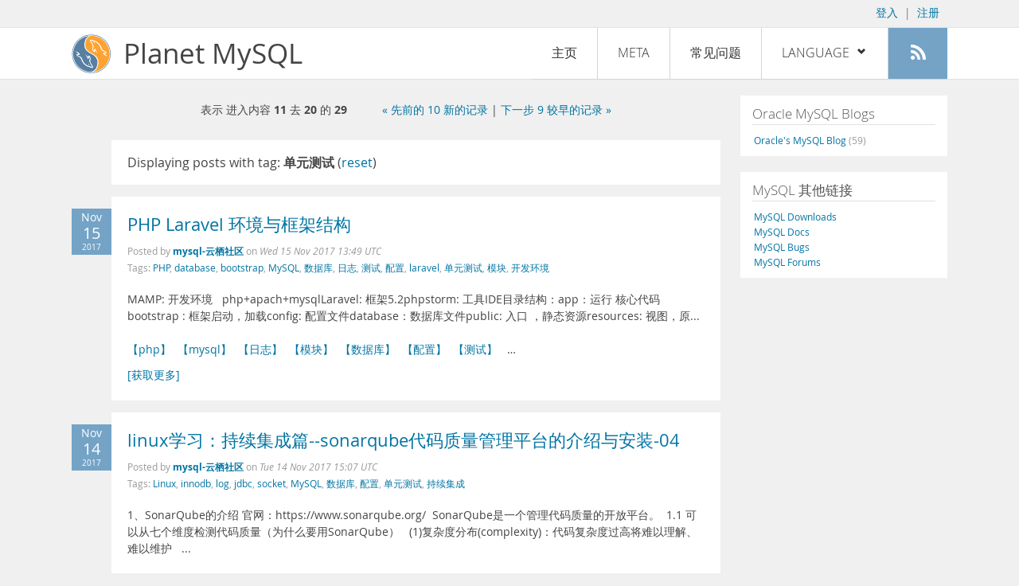

--- FILE ---
content_type: text/html; charset=UTF-8
request_url: https://planet.mysql.com/zh/?offset=10&tag_search=16903
body_size: 7955
content:
<!DOCTYPE html>
<html lang="zh" class="svg no-js">
<head>
    <meta charset="utf-8" />
    <!--[if IE ]>
    <meta http-equiv="X-UA-Compatible" content="IE=Edge,chrome=1" />
    <![endif]-->
    <meta name="viewport" content="width=device-width, initial-scale=1.0">

    <title>Planet MySQL</title>
    <link rel="stylesheet" media="all" href="https://labs.mysql.com/common/css/main-20200529.min.css" />
    <link rel="stylesheet" media="all" href="/css/page-20200529.min.css" />
    <link rel="stylesheet" media="print" href="https://labs.mysql.com/common/css/print-20200529.min.css" />
	<link rel="alternate" type="application/rss+xml" title="RSS 2.0" href="/rss20.zh.xml" />
    <link rel="shortcut icon" href="/favicon.ico" />

    <script async="async" type="text/javascript" src='https://consent.truste.com/notice?domain=oracle.com&c=teconsent&js=bb&noticeType=bb&text=true&cdn=1&pcookie&gtm=1' crossorigin></script>
    <script src="https://www.oracle.com/assets/truste-oraclelib.js"></script>
    <script>(function(H){ H.className=H.className.replace(/\bno-js\b/,'js') })(document.documentElement)</script>
    <script src="/js/site-20190322.min.js"></script>

    <meta http-equiv="refresh" content="3600" />
    <meta name="google-site-verification" content="hJyLdGNlZRAGDaJga_XXJtcpRalHh7D4yX_8L3tZfCY" />

    <!--[if lt IE 9]>
        <script src="https://labs.mysql.com/common/js/polyfills/html5shiv-printshiv-3.7.2.min.js"></script>
        <script src="https://labs.mysql.com/common/js/polyfills/respond-1.4.2.min.js"></script>
    <![endif]-->

                              <script>!function(e){var n="https://s.go-mpulse.net/boomerang/";if("False"=="True")e.BOOMR_config=e.BOOMR_config||{},e.BOOMR_config.PageParams=e.BOOMR_config.PageParams||{},e.BOOMR_config.PageParams.pci=!0,n="https://s2.go-mpulse.net/boomerang/";if(window.BOOMR_API_key="E6BB6-B37B4-898B7-F97BA-BBCDB",function(){function e(){if(!o){var e=document.createElement("script");e.id="boomr-scr-as",e.src=window.BOOMR.url,e.async=!0,i.parentNode.appendChild(e),o=!0}}function t(e){o=!0;var n,t,a,r,d=document,O=window;if(window.BOOMR.snippetMethod=e?"if":"i",t=function(e,n){var t=d.createElement("script");t.id=n||"boomr-if-as",t.src=window.BOOMR.url,BOOMR_lstart=(new Date).getTime(),e=e||d.body,e.appendChild(t)},!window.addEventListener&&window.attachEvent&&navigator.userAgent.match(/MSIE [67]\./))return window.BOOMR.snippetMethod="s",void t(i.parentNode,"boomr-async");a=document.createElement("IFRAME"),a.src="about:blank",a.title="",a.role="presentation",a.loading="eager",r=(a.frameElement||a).style,r.width=0,r.height=0,r.border=0,r.display="none",i.parentNode.appendChild(a);try{O=a.contentWindow,d=O.document.open()}catch(_){n=document.domain,a.src="javascript:var d=document.open();d.domain='"+n+"';void(0);",O=a.contentWindow,d=O.document.open()}if(n)d._boomrl=function(){this.domain=n,t()},d.write("<bo"+"dy onload='document._boomrl();'>");else if(O._boomrl=function(){t()},O.addEventListener)O.addEventListener("load",O._boomrl,!1);else if(O.attachEvent)O.attachEvent("onload",O._boomrl);d.close()}function a(e){window.BOOMR_onload=e&&e.timeStamp||(new Date).getTime()}if(!window.BOOMR||!window.BOOMR.version&&!window.BOOMR.snippetExecuted){window.BOOMR=window.BOOMR||{},window.BOOMR.snippetStart=(new Date).getTime(),window.BOOMR.snippetExecuted=!0,window.BOOMR.snippetVersion=12,window.BOOMR.url=n+"E6BB6-B37B4-898B7-F97BA-BBCDB";var i=document.currentScript||document.getElementsByTagName("script")[0],o=!1,r=document.createElement("link");if(r.relList&&"function"==typeof r.relList.supports&&r.relList.supports("preload")&&"as"in r)window.BOOMR.snippetMethod="p",r.href=window.BOOMR.url,r.rel="preload",r.as="script",r.addEventListener("load",e),r.addEventListener("error",function(){t(!0)}),setTimeout(function(){if(!o)t(!0)},3e3),BOOMR_lstart=(new Date).getTime(),i.parentNode.appendChild(r);else t(!1);if(window.addEventListener)window.addEventListener("load",a,!1);else if(window.attachEvent)window.attachEvent("onload",a)}}(),"".length>0)if(e&&"performance"in e&&e.performance&&"function"==typeof e.performance.setResourceTimingBufferSize)e.performance.setResourceTimingBufferSize();!function(){if(BOOMR=e.BOOMR||{},BOOMR.plugins=BOOMR.plugins||{},!BOOMR.plugins.AK){var n=""=="true"?1:0,t="",a="aoitweyxhvvoq2lmhssq-f-b3ed59fd3-clientnsv4-s.akamaihd.net",i="false"=="true"?2:1,o={"ak.v":"39","ak.cp":"1334304","ak.ai":parseInt("802521",10),"ak.ol":"0","ak.cr":8,"ak.ipv":4,"ak.proto":"h2","ak.rid":"b81aa5ce","ak.r":45721,"ak.a2":n,"ak.m":"dscx","ak.n":"essl","ak.bpcip":"3.145.59.0","ak.cport":57784,"ak.gh":"23.33.25.20","ak.quicv":"","ak.tlsv":"tls1.3","ak.0rtt":"","ak.0rtt.ed":"","ak.csrc":"-","ak.acc":"","ak.t":"1768701093","ak.ak":"hOBiQwZUYzCg5VSAfCLimQ==2cVbasru7QQgAUWK3l6xkO7N9tPNmQTVdOYVPdxuJbNrX+6QeWmXrmEP58fGDLmTKb0yETazDgTwikl43bb+UMsdU8nz3TtIBSRBkIDfc2s1XBJXPbUcZXylxNISVtahKcVEDLVccVl1Wg+RPBtOO9BFpgCcurBd0v+/DrXNCykb3pbM++ejPExWd2ZWYoG93CMn0wQBzSPJr1xkM167/uCjQdVNaoM8BSEGLEa9Kkpo/KJT5JDy+QVLTGdU6iZOxf/O5IUUGaxT6ToIpwQP+r4FPKnQ+7yaJW7B0GxcFI18D17IpbNv5RHGQWLPIhf8L0RbZpyLdxuXQD3T4RnEk+T5c/SvKnOM/GtRlOv+qDJCdKYQYXrfosvs2YORZhLJ8mJ+q6LaU1h/wfY6XPNft92xMdWdodk76GE1PP+QqhU=","ak.pv":"16","ak.dpoabenc":"","ak.tf":i};if(""!==t)o["ak.ruds"]=t;var r={i:!1,av:function(n){var t="http.initiator";if(n&&(!n[t]||"spa_hard"===n[t]))o["ak.feo"]=void 0!==e.aFeoApplied?1:0,BOOMR.addVar(o)},rv:function(){var e=["ak.bpcip","ak.cport","ak.cr","ak.csrc","ak.gh","ak.ipv","ak.m","ak.n","ak.ol","ak.proto","ak.quicv","ak.tlsv","ak.0rtt","ak.0rtt.ed","ak.r","ak.acc","ak.t","ak.tf"];BOOMR.removeVar(e)}};BOOMR.plugins.AK={akVars:o,akDNSPreFetchDomain:a,init:function(){if(!r.i){var e=BOOMR.subscribe;e("before_beacon",r.av,null,null),e("onbeacon",r.rv,null,null),r.i=!0}return this},is_complete:function(){return!0}}}}()}(window);</script></head>

<body>
<style>

</style>
    <header>
        <nav id="l1">
            <div class="wrap">
                <ul class="login-opts right">
                    <li>
                                             <a href="https://dev.mysql.com/auth/login/?dest=https%3A%2F%2Fplanet.mysql.com%2Fzh%2F%3Foffset%3D10%26tag_search%3D16903">登入</a> &nbsp;|&nbsp;
                         <a href="https://dev.mysql.com/auth/register/">注册</a>
                                        </li>
                </ul>
            </div>
        </nav>
        <nav id="l2">
            <div class="wrap">
                <div class="planet-logo">
                    <img src="/images/planet-logo.svg" alt="Planet MySQL" width="50" height="50" />
                </div>
                <div class="planet-logo-png">
                    <img src="/images/planet-logo.png" alt="Planet MySQL" width="50" height="50" />
                </div>
                <div class="planet-text">
                    Planet MySQL
                </div>
                <ul class="menu">
                    <li><div id="close-menu"><a href="">Close <span class="icon-x-circle"></span></a></div>
                    <a class="current-menu-item" href="/zh/">主页</a></li><li>
                    <a href="/zh/?cid=2">Meta</a></li><li>
                    <a href="/zh/faq/">常见问题</a></li><li class="lang-menu-item">
                    <a href="/zh/" id="lang-menu-link">Language
                    <span class="icon-chevron-down"></span>
                    <span class="icon-chevron-up"></span></a><ul class="lang-options">
                                        <li><a href="/">English
                                        </a></li>
                                        <li><a href="/de/">Deutsch
                                        </a></li>
                                        <li><a href="/es/">Español
                                        </a></li>
                                        <li><a href="/fr/">Français
                                        </a></li>
                                        <li><a href="/it/">Italiano
                                        </a></li>
                                        <li><a href="/ja/">日本語
                                        </a></li>
                                        <li><a href="/ru/">Русский
                                        </a></li>
                                        <li><a href="/pt/">Português
                                        </a></li>
                                        <li><a href="/zh/">中文
                    <span class="icon-check"></span>                    </a></li>
                                        </ul></li><li>
                    <a class="rss-icon" href="/rss20.zh.xml" title="Aggregate feed"><span class="icon-rss"></span><span class="rss-label">Aggregate feed</span></a></li>
                </ul>
                <div class="open-menu-wrapper">
                    <a id="open-menu" href=""><span class="icon-three-bars"></span></a>
                </div>
            </div>
        </nav>
    </header>
    <article>
        <div class="wrap">
        
<div id="entries">
            
<div class="pager">
    <span class="pager-numbers">
                    表示 进入内容 <strong>11</strong> 去 <strong>20</strong> 的 <strong>29</strong>
                </span>
    <span class="pager-break"><br /></span>
        <span class="pager-prev">
        <a href="?offset=0&tag_search=16903">&laquo; 先前的 10 新的记录</a>
    </span>
            |
            <span class="pager-next">
        <a href="?offset=20&tag_search=16903">下一步 9 较早的记录 &raquo;</a>
    </span>
    </div>
                    <section>
                Displaying posts with tag: <b>单元测试</b> (<a href="/zh/">reset</a>)
            </section>
                
    <section>
        <div class="blue-entry-date">
            Nov
            <div class="blue-entry-date-day">15</div>
            <div class="blue-entry-date-year">2017</div>
        </div>
        <div class="entry-title">
            <a href="https://yq.aliyun.com/articles/557517">PHP Laravel 环境与框架结构</a>
        </div>

        <div class="entry-byline">
            Posted by <strong><a href="https://yq.aliyun.com/articles/tag_389">mysql-云栖社区</a>
            </strong>
            on <em><span class="entry-date">Wed 15 Nov 2017 13:49 UTC</span></em>
            <br/>
                        Tags:
            <div style="display: inline">
                                    <a href="/zh/?tag_search=169">PHP</a>,                                     <a href="/zh/?tag_search=422">database</a>,                                     <a href="/zh/?tag_search=5481">bootstrap</a>,                                     <a href="/zh/?tag_search=10683">MySQL</a>,                                     <a href="/zh/?tag_search=13279">数据库</a>,                                     <a href="/zh/?tag_search=13485">日志</a>,                                     <a href="/zh/?tag_search=13877">测试</a>,                                     <a href="/zh/?tag_search=16590">配置</a>,                                     <a href="/zh/?tag_search=16636">laravel</a>,                                     <a href="/zh/?tag_search=16903">单元测试</a>,                                     <a href="/zh/?tag_search=19409">模块</a>,                                     <a href="/zh/?tag_search=19481">开发环境</a>                            </div>
                    </div>

        <div class="entry-content">
                                            <p>
  MAMP: 开发环境&nbsp; &nbsp;php+apach+mysqlLaravel: 框架5.2phpstorm:
  工具IDE目录结构：app：运行 核心代码bootstrap : 框架启动，加载config:
  配置文件database：数据库文件public: 入口 ，静态资源resources: 视图，原...<br />
  <br />
  <a href="https://yq.aliyun.com/articles/tag_15" rel=
  "nofollow">【php】</a>&nbsp;&nbsp;<a href=
  "https://yq.aliyun.com/articles/tag_389" rel=
  "nofollow">【mysql】</a>&nbsp;&nbsp;<a href=
  "https://yq.aliyun.com/articles/tag_467" rel=
  "nofollow">【日志】</a>&nbsp;&nbsp;<a href=
  "https://yq.aliyun.com/articles/tag_572" rel=
  "nofollow">【模块】</a>&nbsp;&nbsp;<a href=
  "https://yq.aliyun.com/articles/tag_611" rel=
  "nofollow">【数据库】</a>&nbsp;&nbsp;<a href=
  "https://yq.aliyun.com/articles/tag_698" rel=
  "nofollow">【配置】</a>&nbsp;&nbsp;<a href=
  "https://yq.aliyun.com/articles/tag_1002" rel=
  "nofollow">【测试】</a>&nbsp;&nbsp; &hellip;</p><a href="https://yq.aliyun.com/articles/557517">[获取更多]</a>
                    </div>
    </section>
    <section>
        <div class="blue-entry-date">
            Nov
            <div class="blue-entry-date-day">14</div>
            <div class="blue-entry-date-year">2017</div>
        </div>
        <div class="entry-title">
            <a href="https://yq.aliyun.com/articles/557650">linux学习：持续集成篇--sonarqube代码质量管理平台的介绍与安装-04</a>
        </div>

        <div class="entry-byline">
            Posted by <strong><a href="https://yq.aliyun.com/articles/tag_389">mysql-云栖社区</a>
            </strong>
            on <em><span class="entry-date">Tue 14 Nov 2017 15:07 UTC</span></em>
            <br/>
                        Tags:
            <div style="display: inline">
                                    <a href="/zh/?tag_search=279">Linux</a>,                                     <a href="/zh/?tag_search=421">innodb</a>,                                     <a href="/zh/?tag_search=1512">log</a>,                                     <a href="/zh/?tag_search=1704">jdbc</a>,                                     <a href="/zh/?tag_search=9451">socket</a>,                                     <a href="/zh/?tag_search=10683">MySQL</a>,                                     <a href="/zh/?tag_search=13279">数据库</a>,                                     <a href="/zh/?tag_search=16590">配置</a>,                                     <a href="/zh/?tag_search=16903">单元测试</a>,                                     <a href="/zh/?tag_search=20242">持续集成</a>                            </div>
                    </div>

        <div class="entry-content">
                                            <p>
  1、SonarQube的介绍 官网：https://www.sonarqube.org/&nbsp;
  SonarQube是一个管理代码质量的开放平台。 &nbsp;1.1 可以从七个维度检测代码质量（为什么要用SonarQube）
  &nbsp; (1)复杂度分布(complexity)：代码复杂度过高将难以理解、难以维护 &nbsp; ...<br />
  <br />
  <a href="https://yq.aliyun.com/articles/tag_10" rel=
  "nofollow">【linux】</a>&nbsp;&nbsp;<a href=
  "https://yq.aliyun.com/articles/tag_389" rel=
  "nofollow">【mysql】</a>&nbsp;&nbsp;<a href=
  "https://yq.aliyun.com/articles/tag_390" rel=
  "nofollow">【innodb】</a>&nbsp;&nbsp;<a href=
  "https://yq.aliyun.com/articles/tag_471" rel=
  "nofollow">【LOG】</a>&nbsp;&nbsp;<a href=
  "https://yq.aliyun.com/articles/tag_611" rel=
  "nofollow">【数据库】</a>&nbsp;&nbsp;<a href=
  "https://yq.aliyun.com/articles/tag_698" rel=
  "nofollow">【配置】</a>&nbsp;&nbsp; &hellip;</p><a href="https://yq.aliyun.com/articles/557650">[获取更多]</a>
                    </div>
    </section>
    <section>
        <div class="blue-entry-date">
            Nov
            <div class="blue-entry-date-day">13</div>
            <div class="blue-entry-date-year">2017</div>
        </div>
        <div class="entry-title">
            <a href="https://yq.aliyun.com/articles/428971">Mysql Hunter</a>
        </div>

        <div class="entry-byline">
            Posted by <strong><a href="https://yq.aliyun.com/articles/tag_389">mysql-云栖社区</a>
            </strong>
            on <em><span class="entry-date">Mon 13 Nov 2017 05:15 UTC</span></em>
            <br/>
                        Tags:
            <div style="display: inline">
                                    <a href="/zh/?tag_search=276">sql</a>,                                     <a href="/zh/?tag_search=526">update</a>,                                     <a href="/zh/?tag_search=3025">server</a>,                                     <a href="/zh/?tag_search=10683">MySQL</a>,                                     <a href="/zh/?tag_search=13279">数据库</a>,                                     <a href="/zh/?tag_search=13289">索引</a>,                                     <a href="/zh/?tag_search=13485">日志</a>,                                     <a href="/zh/?tag_search=16590">配置</a>,                                     <a href="/zh/?tag_search=16658">服务器</a>,                                     <a href="/zh/?tag_search=16903">单元测试</a>,                                     <a href="/zh/?tag_search=18017">负载均衡</a>,                                     <a href="/zh/?tag_search=18427">监控</a>,                                     <a href="/zh/?tag_search=19485">PUT</a>                            </div>
                    </div>

        <div class="entry-content">
                                            <p>
  一、简介自动化实施的过程中，我们通常都面临一个棘手的问题：数据的准备和恢复。即在成功执行一个自动化用例时，我们可能需要一定的数据前提，而为了使得整个前提不至于被其他的用例破坏，以至于我们有时不得不在自动化用例编写过程中手工的添加许多Insert、Update、Delete语句来保证数据被恢复到我们执行用例前的状态。<br />

  <br />
  <a href="https://yq.aliyun.com/articles/tag_47" rel=
  "nofollow">【监控】</a>&nbsp;&nbsp;<a href=
  "https://yq.aliyun.com/articles/tag_372" rel=
  "nofollow">【服务器】</a>&nbsp;&nbsp;<a href=
  "https://yq.aliyun.com/articles/tag_389" rel=
  "nofollow">【mysql】</a>&nbsp;&nbsp;<a href=
  "https://yq.aliyun.com/articles/tag_463" rel=
  "nofollow">【SQL】</a>&nbsp;&nbsp;<a href=
  "https://yq.aliyun.com/articles/tag_467" rel=
  "nofollow">【日志】</a>&nbsp;&nbsp; &hellip;</p><a href="https://yq.aliyun.com/articles/428971">[获取更多]</a>
                    </div>
    </section>
    <section>
        <div class="blue-entry-date">
            Nov
            <div class="blue-entry-date-day">12</div>
            <div class="blue-entry-date-year">2017</div>
        </div>
        <div class="entry-title">
            <a href="https://yq.aliyun.com/articles/562111">Spring4-JdbcDaoSupport</a>
        </div>

        <div class="entry-byline">
            Posted by <strong><a href="https://yq.aliyun.com/articles/tag_389">mysql-云栖社区</a>
            </strong>
            on <em><span class="entry-date">Sun 12 Nov 2017 11:07 UTC</span></em>
            <br/>
                        Tags:
            <div style="display: inline">
                                    <a href="/zh/?tag_search=383">xml</a>,                                     <a href="/zh/?tag_search=1704">jdbc</a>,                                     <a href="/zh/?tag_search=1747">spring</a>,                                     <a href="/zh/?tag_search=2172">schema</a>,                                     <a href="/zh/?tag_search=4129">Class</a>,                                     <a href="/zh/?tag_search=8460">string</a>,                                     <a href="/zh/?tag_search=10683">MySQL</a>,                                     <a href="/zh/?tag_search=13877">测试</a>,                                     <a href="/zh/?tag_search=16590">配置</a>,                                     <a href="/zh/?tag_search=16903">单元测试</a>,                                     <a href="/zh/?tag_search=19484">void</a>,                                     <a href="/zh/?tag_search=19654">bean</a>                            </div>
                    </div>

        <div class="entry-content">
                                            <p>
  1.创建项目,项目名称(springdemo5),如图所示
</p>
<p>
  2.在项目中创建子目录(src-&gt;源码目录,test-&gt;测试目录,source-&gt;配置文件目录,lib-&gt;jar包目录),如图所示
</p>
<p>
  3.<br />
  <br />
  <a href="https://yq.aliyun.com/articles/tag_389" rel=
  "nofollow">【mysql】</a>&nbsp;&nbsp;<a href=
  "https://yq.aliyun.com/articles/tag_641" rel=
  "nofollow">【spring】</a>&nbsp;&nbsp;<a href=
  "https://yq.aliyun.com/articles/tag_698" rel=
  "nofollow">【配置】</a>&nbsp;&nbsp;<a href=
  "https://yq.aliyun.com/articles/tag_1002" rel=
  "nofollow">【测试】</a>&nbsp;&nbsp;<a href=
  "https://yq.aliyun.com/articles/tag_1370" rel=
  "nofollow">【string】</a>&nbsp;&nbsp;<a href=
  "https://yq.aliyun.com/articles/tag_1409" rel=
  "nofollow">【JDBC】</a>&nbsp;&nbsp;<a href=
  "https://yq.aliyun.com/articles/tag_1518" rel=
  "nofollow">【xml】</a>&nbsp;&nbsp; &hellip;</p><a href="https://yq.aliyun.com/articles/562111">[获取更多]</a>
                    </div>
    </section>
    <section>
        <div class="blue-entry-date">
            Nov
            <div class="blue-entry-date-day">10</div>
            <div class="blue-entry-date-year">2017</div>
        </div>
        <div class="entry-title">
            <a href="https://yq.aliyun.com/articles/568438">Unitils集成DBUnit、Spring-单元测试</a>
        </div>

        <div class="entry-byline">
            Posted by <strong><a href="https://yq.aliyun.com/articles/tag_389">mysql-云栖社区</a>
            </strong>
            on <em><span class="entry-date">Fri 10 Nov 2017 07:05 UTC</span></em>
            <br/>
                        Tags:
            <div style="display: inline">
                                    <a href="/zh/?tag_search=383">xml</a>,                                     <a href="/zh/?tag_search=422">database</a>,                                     <a href="/zh/?tag_search=1747">spring</a>,                                     <a href="/zh/?tag_search=6157">test</a>,                                     <a href="/zh/?tag_search=10683">MySQL</a>,                                     <a href="/zh/?tag_search=13279">数据库</a>,                                     <a href="/zh/?tag_search=13877">测试</a>,                                     <a href="/zh/?tag_search=14771">annotation</a>,                                     <a href="/zh/?tag_search=16590">配置</a>,                                     <a href="/zh/?tag_search=16903">单元测试</a>,                                     <a href="/zh/?tag_search=20762">Unitils</a>                            </div>
                    </div>

        <div class="entry-content">
                                            <p>
  　Unitils集成DBUnit、Spring-单元测试 　　1、maven-pom文件中引入相关jar包　　
</p>
<p>
  org.<br />
  <br />
  <a href="https://yq.aliyun.com/articles/tag_389" rel=
  "nofollow">【mysql】</a>&nbsp;&nbsp;<a href=
  "https://yq.aliyun.com/articles/tag_611" rel=
  "nofollow">【数据库】</a>&nbsp;&nbsp;<a href=
  "https://yq.aliyun.com/articles/tag_641" rel=
  "nofollow">【spring】</a>&nbsp;&nbsp;<a href=
  "https://yq.aliyun.com/articles/tag_698" rel=
  "nofollow">【配置】</a>&nbsp;&nbsp;<a href=
  "https://yq.aliyun.com/articles/tag_1002" rel=
  "nofollow">【测试】</a>&nbsp;&nbsp;<a href=
  "https://yq.aliyun.com/articles/tag_1383" rel=
  "nofollow">【Annotation】</a>&nbsp;&nbsp;<a href=
  "https://yq.aliyun.com/articles/tag_1518" rel=
  "nofollow">【xml】</a>&nbsp;&nbsp;<a href=
  "https://yq.aliyun.com/articles/tag_1773" rel=
  "nofollow">【test】</a>&nbsp;&nbsp; &hellip;</p><a href="https://yq.aliyun.com/articles/568438">[获取更多]</a>
                    </div>
    </section>
    <section>
        <div class="blue-entry-date">
            Nov
            <div class="blue-entry-date-day">08</div>
            <div class="blue-entry-date-year">2017</div>
        </div>
        <div class="entry-title">
            <a href="https://yq.aliyun.com/articles/429199">Mysql Hunter——Mysql代理扩展</a>
        </div>

        <div class="entry-byline">
            Posted by <strong><a href="https://yq.aliyun.com/articles/tag_389">mysql-云栖社区</a>
            </strong>
            on <em><span class="entry-date">Wed 08 Nov 2017 06:55 UTC</span></em>
            <br/>
                        Tags:
            <div style="display: inline">
                                    <a href="/zh/?tag_search=3025">server</a>,                                     <a href="/zh/?tag_search=10683">MySQL</a>,                                     <a href="/zh/?tag_search=16658">服务器</a>,                                     <a href="/zh/?tag_search=16903">单元测试</a>,                                     <a href="/zh/?tag_search=18017">负载均衡</a>,                                     <a href="/zh/?tag_search=18427">监控</a>                            </div>
                    </div>

        <div class="entry-content">
                                            <p>
  1. 名词解释
  amoeba：amoeba是盛大的一位高级研究员编写的一个通用数据存储代理框架，它是一个基于Java编写的位于db服务器与客户端之间的代理，它可以用来监控，分析，传输db客户端与服务器端的通信信息。<br />

  <br />
  <a href="https://yq.aliyun.com/articles/tag_47" rel=
  "nofollow">【监控】</a>&nbsp;&nbsp;<a href=
  "https://yq.aliyun.com/articles/tag_372" rel=
  "nofollow">【服务器】</a>&nbsp;&nbsp;<a href=
  "https://yq.aliyun.com/articles/tag_389" rel=
  "nofollow">【mysql】</a>&nbsp;&nbsp;<a href=
  "https://yq.aliyun.com/articles/tag_1111" rel=
  "nofollow">【负载均衡】</a>&nbsp;&nbsp;<a href=
  "https://yq.aliyun.com/articles/tag_1347" rel=
  "nofollow">【Server】</a>&nbsp;&nbsp;<a href=
  "https://yq.aliyun.com/articles/tag_2353" rel=
  "nofollow">【单元测试】</a>&nbsp;&nbsp; <a href=
  "https://yq.aliyun.com/articles/429199" rel=
  "nofollow">点击查看原文&gt;</a> &hellip;</p><a href="https://yq.aliyun.com/articles/429199">[获取更多]</a>
                    </div>
    </section>
    <section>
        <div class="blue-entry-date">
            Nov
            <div class="blue-entry-date-day">08</div>
            <div class="blue-entry-date-year">2017</div>
        </div>
        <div class="entry-title">
            <a href="https://yq.aliyun.com/articles/538202">Django（一）持续更新中</a>
        </div>

        <div class="entry-byline">
            Posted by <strong><a href="https://yq.aliyun.com/articles/tag_389">mysql-云栖社区</a>
            </strong>
            on <em><span class="entry-date">Wed 08 Nov 2017 05:14 UTC</span></em>
            <br/>
                        Tags:
            <div style="display: inline">
                                    <a href="/zh/?tag_search=653">django</a>,                                     <a href="/zh/?tag_search=4129">Class</a>,                                     <a href="/zh/?tag_search=10683">MySQL</a>,                                     <a href="/zh/?tag_search=13279">数据库</a>,                                     <a href="/zh/?tag_search=16590">配置</a>,                                     <a href="/zh/?tag_search=16903">单元测试</a>                            </div>
                    </div>

        <div class="entry-content">
                                            <p>
  一、Django基本流程和命令行工具 1. 安装Django
</p>
<p>
  1
</p>
<p>
  pip3&nbsp;install&nbsp;django
</p>
<p>
  2. 在当前目录新建一个mysite项目
</p>
<p>
  1
</p>
<p>
  django-admin.<br />
  <br />
  <a href="https://yq.aliyun.com/articles/tag_389" rel=
  "nofollow">【mysql】</a>&nbsp;&nbsp;<a href=
  "https://yq.aliyun.com/articles/tag_604" rel=
  "nofollow">【Django】</a>&nbsp;&nbsp;<a href=
  "https://yq.aliyun.com/articles/tag_611" rel=
  "nofollow">【数据库】</a>&nbsp;&nbsp;<a href=
  "https://yq.aliyun.com/articles/tag_698" rel=
  "nofollow">【配置】</a>&nbsp;&nbsp;<a href=
  "https://yq.aliyun.com/articles/tag_1723" rel=
  "nofollow">【class】</a>&nbsp;&nbsp;<a href=
  "https://yq.aliyun.com/articles/tag_2353" rel=
  "nofollow">【单元测试】</a>&nbsp;&nbsp; <a href=
  "https://yq.aliyun.com/articles/538202" rel=
  "nofollow">点击查看原文&gt;</a>
</p>
                    </div>
    </section>
    <section>
        <div class="blue-entry-date">
            Jul
            <div class="blue-entry-date-day">14</div>
            <div class="blue-entry-date-year">2017</div>
        </div>
        <div class="entry-title">
            <a href="https://yq.aliyun.com/articles/659893">spring boot 登录注册 demo （二） -- 数据库访问</a>
        </div>

        <div class="entry-byline">
            Posted by <strong><a href="https://yq.aliyun.com/articles/tag_389">mysql-云栖社区</a>
            </strong>
            on <em><span class="entry-date">Fri 14 Jul 2017 13:08 UTC</span></em>
            <br/>
                        Tags:
            <div style="display: inline">
                                    <a href="/zh/?tag_search=1646">login</a>,                                     <a href="/zh/?tag_search=1704">jdbc</a>,                                     <a href="/zh/?tag_search=1707">demo</a>,                                     <a href="/zh/?tag_search=1747">spring</a>,                                     <a href="/zh/?tag_search=4256">list</a>,                                     <a href="/zh/?tag_search=6172">service</a>,                                     <a href="/zh/?tag_search=8460">string</a>,                                     <a href="/zh/?tag_search=10683">MySQL</a>,                                     <a href="/zh/?tag_search=13279">数据库</a>,                                     <a href="/zh/?tag_search=16590">配置</a>,                                     <a href="/zh/?tag_search=16903">单元测试</a>                            </div>
                    </div>

        <div class="entry-content">
                                            <p>
  通过data-jpa来访问数据库
</p>
<p>
  　　　　　 org.springframework.boot spring-boot-starter-data-jpa mysql
  ...<br />
  <br />
  <a href="https://yq.aliyun.com/articles/tag_389" rel=
  "nofollow">【mysql】</a>&nbsp;&nbsp;<a href=
  "https://yq.aliyun.com/articles/tag_611" rel=
  "nofollow">【数据库】</a>&nbsp;&nbsp;<a href=
  "https://yq.aliyun.com/articles/tag_641" rel=
  "nofollow">【spring】</a>&nbsp;&nbsp;<a href=
  "https://yq.aliyun.com/articles/tag_698" rel=
  "nofollow">【配置】</a>&nbsp;&nbsp;<a href=
  "https://yq.aliyun.com/articles/tag_1370" rel=
  "nofollow">【string】</a>&nbsp;&nbsp;<a href=
  "https://yq.aliyun.com/articles/tag_1409" rel=
  "nofollow">【JDBC】</a>&nbsp;&nbsp;<a href=
  "https://yq.aliyun.com/articles/tag_2109" rel=
  "nofollow">【demo】</a>&nbsp;&nbsp;<a href=
  "https://yq.aliyun.com/articles/tag_2271" rel=
  "nofollow">【list】</a>&nbsp;&nbsp; &hellip;</p><a href="https://yq.aliyun.com/articles/659893">[获取更多]</a>
                    </div>
    </section>
    <section>
        <div class="blue-entry-date">
            Jul
            <div class="blue-entry-date-day">04</div>
            <div class="blue-entry-date-year">2017</div>
        </div>
        <div class="entry-title">
            <a href="https://yq.aliyun.com/articles/130822">SonarQube代码质量管理平台安装与使用</a>
        </div>

        <div class="entry-byline">
            Posted by <strong><a href="https://yq.aliyun.com/articles/tag_389">mysql-云栖社区</a>
            </strong>
            on <em><span class="entry-date">Tue 04 Jul 2017 06:40 UTC</span></em>
            <br/>
                        Tags:
            <div style="display: inline">
                                    <a href="/zh/?tag_search=1704">jdbc</a>,                                     <a href="/zh/?tag_search=3155">android</a>,                                     <a href="/zh/?tag_search=4280">http</a>,                                     <a href="/zh/?tag_search=10683">MySQL</a>,                                     <a href="/zh/?tag_search=13279">数据库</a>,                                     <a href="/zh/?tag_search=16590">配置</a>,                                     <a href="/zh/?tag_search=16903">单元测试</a>,                                     <a href="/zh/?tag_search=18071">源码</a>,                                     <a href="/zh/?tag_search=19478">根目录</a>,                                     <a href="/zh/?tag_search=19650">url</a>                            </div>
                    </div>

        <div class="entry-content">
                                            <p>
  Sonar简介 　　Sonar是一个用于代码质量管理的开源平台，用于管理源代码的质量，可以从七个维度检测代码质量
  　　通过插件形式，可以支持包括java,C#,C/C++,PL/SQL,Cobol,JavaScrip,Groovy等等二十几种编程语言的代码质量管理与检测sonarQube能带来什么？
  　　Developers' Seven Deadly Sins 　　1.<br />
  <br />
  <a href="https://yq.aliyun.com/articles/tag_31" rel=
  "nofollow">【android】</a>&nbsp;&nbsp;<a href=
  "https://yq.aliyun.com/articles/tag_389" rel=
  "nofollow">【mysql】</a>&nbsp;&nbsp;<a href=
  "https://yq.aliyun.com/articles/tag_527" rel=
  "nofollow">【根目录】</a>&nbsp;&nbsp;<a href=
  "https://yq.aliyun.com/articles/tag_557" rel=
  "nofollow">【http】</a>&nbsp;&nbsp;<a href=
  "https://yq.aliyun.com/articles/tag_603" rel=
  "nofollow">【源码】</a>&nbsp;&nbsp;<a href=
  "https://yq.aliyun.com/articles/tag_611" rel=
  "nofollow">【数据库】</a>&nbsp;&nbsp; &hellip;</p><a href="https://yq.aliyun.com/articles/130822">[获取更多]</a>
                    </div>
    </section>
    <section>
        <div class="blue-entry-date">
            Jun
            <div class="blue-entry-date-day">02</div>
            <div class="blue-entry-date-year">2017</div>
        </div>
        <div class="entry-title">
            <a href="https://yq.aliyun.com/articles/114070">zan 正式开源，异步+非阻塞的PHP框架</a>
        </div>

        <div class="entry-byline">
            Posted by <strong><a href="https://yq.aliyun.com/articles/tag_389">mysql-云栖社区</a>
            </strong>
            on <em><span class="entry-date">Fri 02 Jun 2017 05:57 UTC</span></em>
            <br/>
                        Tags:
            <div style="display: inline">
                                    <a href="/zh/?tag_search=169">PHP</a>,                                     <a href="/zh/?tag_search=1694">Middleware</a>,                                     <a href="/zh/?tag_search=4280">http</a>,                                     <a href="/zh/?tag_search=6835">framework</a>,                                     <a href="/zh/?tag_search=10683">MySQL</a>,                                     <a href="/zh/?tag_search=15376">golang</a>,                                     <a href="/zh/?tag_search=16903">单元测试</a>,                                     <a href="/zh/?tag_search=17798">高并发</a>,                                     <a href="/zh/?tag_search=19477">高性能</a>,                                     <a href="/zh/?tag_search=20225">布局</a>                            </div>
                    </div>

        <div class="entry-content">
                                            <p>
  Zan PHP Framework Zan
  PHP是基于PHP协程的网络服务框架，提供最简单的方式开发面向C10K+的高并发HTTP服务或SOA服务。 核心特效 基于
  yield 实现了独立堆栈的协程 类似于 Golang 的并发编程模型实现 基于 swoole 提供非阻塞I/O服务
  连接池支持（<br />
  <br />
  <a href="https://yq.aliyun.com/articles/tag_15" rel=
  "nofollow">【php】</a>&nbsp;&nbsp;<a href=
  "https://yq.aliyun.com/articles/tag_73" rel=
  "nofollow">【Golang】</a>&nbsp;&nbsp;<a href=
  "https://yq.aliyun.com/articles/tag_389" rel=
  "nofollow">【mysql】</a>&nbsp;&nbsp;<a href=
  "https://yq.aliyun.com/articles/tag_557" rel=
  "nofollow">【http】</a>&nbsp;&nbsp;<a href=
  "https://yq.aliyun.com/articles/tag_636" rel=
  "nofollow">【高并发】</a>&nbsp;&nbsp;<a href=
  "https://yq.aliyun.com/articles/tag_687" rel=
  "nofollow">【布局】</a>&nbsp;&nbsp; &hellip;</p><a href="https://yq.aliyun.com/articles/114070">[获取更多]</a>
                    </div>
    </section>
        
<div class="pager">
    <span class="pager-numbers">
                    表示 进入内容 <strong>11</strong> 去 <strong>20</strong> 的 <strong>29</strong>
                </span>
    <span class="pager-break"><br /></span>
        <span class="pager-prev">
        <a href="?offset=0&tag_search=16903">&laquo; 先前的 10 新的记录</a>
    </span>
            |
            <span class="pager-next">
        <a href="?offset=20&tag_search=16903">下一步 9 较早的记录 &raquo;</a>
    </span>
    </div>
    </div>


 <div id="rside">
    <div id="g1">
            </div>
    <div id="g2">
                <div class="sidebar-group">
            <h2>Oracle MySQL Blogs</h2>
                                                <a href="https://blogs.oracle.com/mysql/">Oracle&#039;s MySQL Blog <span class="author-total">(59)</span></a>
                                                    </div>
        
                    </div>
    <div id="g3">
        <div class="sidebar-group">
            <h2>MySQL 其他链接</h2>
            <a href="https://dev.mysql.com/downloads/">MySQL Downloads</a><br />
            <a href="https://dev.mysql.com/doc/">MySQL Docs</a><br />
            <a href="https://bugs.mysql.com">MySQL Bugs</a><br />
            <a href="https://forums.mysql.com">MySQL Forums</a>
        </div>
    </div>
</div>

        </div>
    </article>
    <footer>
        <div class="wrap">
            Planet MySQL &copy; 1995, 2026, Oracle Corporation and/or its affiliates &nbsp;
            <a href="https://www.mysql.com/about/legal/">Legal Policies</a> |
            <a href="http://www.oracle.com/us/legal/privacy/index.htm">Your Privacy Rights</a> |
            <a href="http://www.oracle.com/us/legal/terms/index.html">Terms of Use</a> |
            <div id="teconsent"></div>
            <div id="disclaimer">
                Content reproduced on this site is the property of the respective copyright holders.
                It is not reviewed in advance by Oracle and does not necessarily represent the opinion
                of Oracle or any other party.
            </div>
        </div>
    </footer>

        <script>
    if ((oracle.truste.api.getGdprConsentDecision().consentDecision) &&
            (oracle.truste.api.getGdprConsentDecision().consentDecision.indexOf(0) != -1 ||
             oracle.truste.api.getGdprConsentDecision().consentDecision.indexOf(2) != -1) )
    {
        document.write('<script type="text/javascript" async src="//c.oracleinfinity.io/acs/account/wh3g12c3gg/js/mysql/odc.js?_ora.context=analytics:production"><\/script>');
    }
    </script>
</body>
</html>
